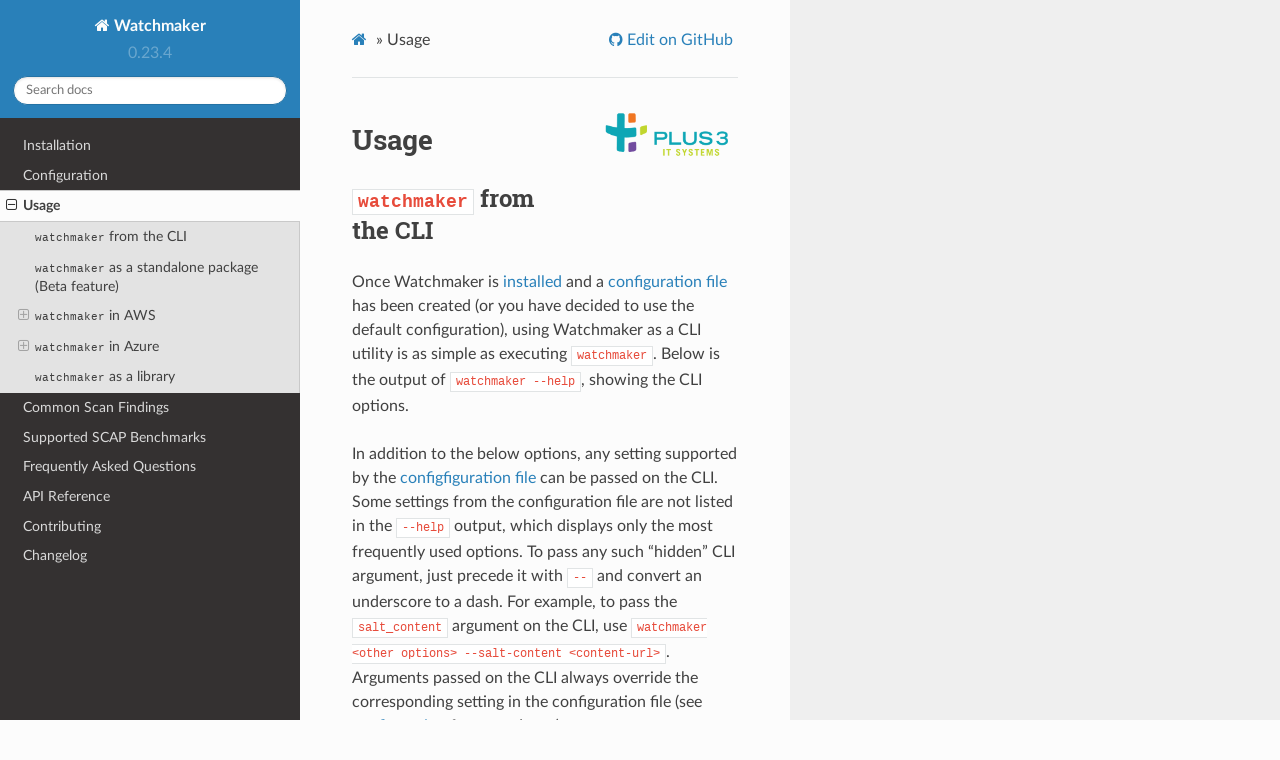

--- FILE ---
content_type: text/html
request_url: https://watchmaker.cloudarmor.io/en/0.23.4/usage.html
body_size: 7051
content:
<!DOCTYPE html>
<html class="writer-html5" lang="en" >
<head>
  <meta charset="utf-8" /><meta name="generator" content="Docutils 0.17.1: http://docutils.sourceforge.net/" />

  <meta name="viewport" content="width=device-width, initial-scale=1.0" />
  <title>Usage &mdash; Watchmaker  documentation</title>
      <link rel="stylesheet" href="_static/pygments.css" type="text/css" />
      <link rel="stylesheet" href="_static/css/theme.css" type="text/css" />
      <link rel="stylesheet" href="_static/theme_overrides.css" type="text/css" />
    <link rel="canonical" href="https://watchmaker.readthedocs.io/en/stable/usage.html" />
  <!--[if lt IE 9]>
    <script src="_static/js/html5shiv.min.js"></script>
  <![endif]-->
  
        <script data-url_root="./" id="documentation_options" src="_static/documentation_options.js"></script>
        <script src="_static/jquery.js"></script>
        <script src="_static/underscore.js"></script>
        <script src="_static/doctools.js"></script>
        
    <script src="_static/js/theme.js"></script>
    <link rel="index" title="Index" href="genindex.html" />
    <link rel="search" title="Search" href="search.html" />
    <link rel="next" title="Common Scan Findings" href="findings/index.html" />
    <link rel="prev" title="Configuration" href="configuration.html" /> 

<!-- RTD Extra Head -->



<script type="application/json" id="READTHEDOCS_DATA">{"ad_free": false, "api_host": "https://readthedocs.org", "build_date": "2021-12-20T20:02:19Z", "builder": "sphinx", "canonical_url": null, "commit": "cd3aec37", "docroot": "/docs/", "features": {"docsearch_disabled": false}, "global_analytics_code": "UA-17997319-1", "language": "en", "page": "usage", "programming_language": "py", "project": "watchmaker", "proxied_api_host": "/_", "source_suffix": ".md", "subprojects": {}, "theme": "sphinx_rtd_theme", "user_analytics_code": "", "version": "0.23.4"}</script>

<!--
Using this variable directly instead of using `JSON.parse` is deprecated.
The READTHEDOCS_DATA global variable will be removed in the future.
-->
<script type="text/javascript">
READTHEDOCS_DATA = JSON.parse(document.getElementById('READTHEDOCS_DATA').innerHTML);
</script>



<!-- end RTD <extrahead> -->
<script async type="text/javascript" src="/_/static/javascript/readthedocs-addons.js"></script><meta name="readthedocs-project-slug" content="watchmaker" /><meta name="readthedocs-version-slug" content="0.23.4" /><meta name="readthedocs-resolver-filename" content="/usage.html" /><meta name="readthedocs-http-status" content="200" /></head>

<body class="wy-body-for-nav"> 
  <div class="wy-grid-for-nav">
    <nav data-toggle="wy-nav-shift" class="wy-nav-side">
      <div class="wy-side-scroll">
        <div class="wy-side-nav-search" >
            <a href="index.html" class="icon icon-home"> Watchmaker
          </a>
              <div class="version">
                0.23.4
              </div>
<div role="search">
  <form id="rtd-search-form" class="wy-form" action="search.html" method="get">
    <input type="text" name="q" placeholder="Search docs" />
    <input type="hidden" name="check_keywords" value="yes" />
    <input type="hidden" name="area" value="default" />
  </form>
</div>
        </div><div class="wy-menu wy-menu-vertical" data-spy="affix" role="navigation" aria-label="Navigation menu">
              <ul class="current">
<li class="toctree-l1"><a class="reference internal" href="installation.html">Installation</a></li>
<li class="toctree-l1"><a class="reference internal" href="configuration.html">Configuration</a></li>
<li class="toctree-l1 current"><a class="current reference internal" href="#">Usage</a><ul>
<li class="toctree-l2"><a class="reference internal" href="#watchmaker-from-the-cli"><code class="docutils literal notranslate"><span class="pre">watchmaker</span></code> from the CLI</a></li>
<li class="toctree-l2"><a class="reference internal" href="#watchmaker-as-a-standalone-package-beta-feature"><code class="docutils literal notranslate"><span class="pre">watchmaker</span></code> as a standalone package (Beta feature)</a></li>
<li class="toctree-l2"><a class="reference internal" href="#watchmaker-in-aws"><code class="docutils literal notranslate"><span class="pre">watchmaker</span></code> in AWS</a><ul>
<li class="toctree-l3"><a class="reference internal" href="#watchmaker-as-ec2-userdata"><code class="docutils literal notranslate"><span class="pre">watchmaker</span></code> as EC2 userdata</a><ul>
<li class="toctree-l4"><a class="reference internal" href="#linux">Linux</a></li>
<li class="toctree-l4"><a class="reference internal" href="#windows">Windows</a></li>
</ul>
</li>
<li class="toctree-l3"><a class="reference internal" href="#watchmaker-as-a-cloudformation-template"><code class="docutils literal notranslate"><span class="pre">watchmaker</span></code> as a CloudFormation template</a><ul>
<li class="toctree-l4"><a class="reference internal" href="#cloudformation-templates">Cloudformation templates</a></li>
</ul>
</li>
<li class="toctree-l3"><a class="reference internal" href="#watchmaker-in-a-terraform-module"><code class="docutils literal notranslate"><span class="pre">watchmaker</span></code> in a Terraform module</a><ul>
<li class="toctree-l4"><a class="reference internal" href="#terraform-modules">Terraform Modules</a></li>
<li class="toctree-l4"><a class="reference internal" href="#additional-watchmaker-terraform-examples">Additional Watchmaker Terraform examples</a></li>
</ul>
</li>
</ul>
</li>
<li class="toctree-l2"><a class="reference internal" href="#watchmaker-in-azure"><code class="docutils literal notranslate"><span class="pre">watchmaker</span></code> in Azure</a><ul>
<li class="toctree-l3"><a class="reference internal" href="#watchmaker-as-custom-script-extension"><code class="docutils literal notranslate"><span class="pre">watchmaker</span></code> as Custom Script Extension</a></li>
</ul>
</li>
<li class="toctree-l2"><a class="reference internal" href="#watchmaker-as-a-library"><code class="docutils literal notranslate"><span class="pre">watchmaker</span></code> as a library</a></li>
</ul>
</li>
<li class="toctree-l1"><a class="reference internal" href="findings/index.html">Common Scan Findings</a></li>
<li class="toctree-l1"><a class="reference internal" href="scap.html">Supported SCAP Benchmarks</a></li>
<li class="toctree-l1"><a class="reference internal" href="faq.html">Frequently Asked Questions</a></li>
<li class="toctree-l1"><a class="reference internal" href="api.html">API Reference</a></li>
<li class="toctree-l1"><a class="reference internal" href="contributing.html">Contributing</a></li>
<li class="toctree-l1"><a class="reference internal" href="changelog.html">Changelog</a></li>
</ul>

        </div>
      </div>
    </nav>

    <section data-toggle="wy-nav-shift" class="wy-nav-content-wrap"><nav class="wy-nav-top" aria-label="Mobile navigation menu" >
          <i data-toggle="wy-nav-top" class="fa fa-bars"></i>
          <a href="index.html">Watchmaker</a>
      </nav>

      <div class="wy-nav-content">
        <div class="rst-content">
          <div role="navigation" aria-label="Page navigation">
  <ul class="wy-breadcrumbs">
      <li><a href="index.html" class="icon icon-home"></a> &raquo;</li>
      <li>Usage</li>
      <li class="wy-breadcrumbs-aside">
              <a href="https://github.com/plus3it/watchmaker/blob/0.23.4/docs/usage.md" class="fa fa-github"> Edit on GitHub</a>
      </li>
  </ul>
  <hr/>
</div>
          <div role="main" class="document" itemscope="itemscope" itemtype="http://schema.org/Article">
           <div itemprop="articleBody">
             
  <a class="reference external image-reference" href="https://www.plus3it.com"><img alt="Powered by Plus3 IT Systems" class="align-right" src="_images/cropped-plus3it-logo-cmyk.png" style="width: 140px;" /></a>
<br>
<section class="tex2jax_ignore mathjax_ignore" id="usage">
<h1>Usage<a class="headerlink" href="#usage" title="Permalink to this headline">¶</a></h1>
<section id="watchmaker-from-the-cli">
<h2><code class="docutils literal notranslate"><span class="pre">watchmaker</span></code> from the CLI<a class="headerlink" href="#watchmaker-from-the-cli" title="Permalink to this headline">¶</a></h2>
<p>Once Watchmaker is <a class="reference internal" href="installation.html"><span class="doc std std-doc">installed</span></a> and a
<a class="reference internal" href="configuration.html"><span class="doc std std-doc">configuration file</span></a> has been created (or you have decided
to use the default configuration), using Watchmaker as a CLI utility is as
simple as executing <code class="docutils literal notranslate"><span class="pre">watchmaker</span></code>. Below is the output of <code class="docutils literal notranslate"><span class="pre">watchmaker</span> <span class="pre">--help</span></code>,
showing the CLI options.</p>
<p>In addition to the below options, any setting supported by the <a class="reference internal" href="configuration.html"><span class="doc std std-doc">configfiguration file</span></a>
can be passed on the CLI. Some settings from the configuration file are not listed
in the <code class="docutils literal notranslate"><span class="pre">--help</span></code> output, which displays only the most frequently used options. To
pass any such “hidden” CLI argument, just precede it with <code class="docutils literal notranslate"><span class="pre">--</span></code> and convert an
underscore to a dash. For example, to pass the <code class="docutils literal notranslate"><span class="pre">salt_content</span></code> argument on the CLI,
use <code class="docutils literal notranslate"><span class="pre">watchmaker</span> <span class="pre">&lt;other</span> <span class="pre">options&gt;</span> <span class="pre">--salt-content</span> <span class="pre">&lt;content-url&gt;</span></code>. Arguments passed
on the CLI always override the corresponding setting in the configuration file
(see <a class="reference internal" href="configuration.html"><span class="doc std std-doc">configuration</span></a> for precedence).</p>
<div class="highlight-console notranslate"><div class="highlight"><pre><span></span><span class="gp"># </span>watchmaker --help
<span class="go">Usage: watchmaker [OPTIONS]</span>

<span class="go">  Entry point for Watchmaker cli.</span>

<span class="go">Options:</span>
<span class="go">  --version                       Show the version and exit.</span>
<span class="go">  -c, --config TEXT               Path or URL to the config.yaml file.</span>
<span class="go">  -l, --log-level [info|debug|critical|warning|error]</span>
<span class="go">                                  Set the log level. Case-insensitive.</span>
<span class="go">  -d, --log-dir DIRECTORY         Path to the directory where Watchmaker log</span>
<span class="go">                                  files will be saved.</span>
<span class="go">  -n, --no-reboot                 If this flag is not passed, Watchmaker will</span>
<span class="go">                                  reboot the system upon success. This flag</span>
<span class="go">                                  suppresses that behavior. Watchmaker</span>
<span class="go">                                  suppresses the reboot automatically if it</span>
<span class="go">                                  encounters a failure.</span>
<span class="go">  -s, --salt-states TEXT          Comma-separated string of salt states to</span>
<span class="go">                                  apply. A value of &#39;None&#39; will not apply any</span>
<span class="go">                                  salt states. A value of &#39;Highstate&#39; will</span>
<span class="go">                                  apply the salt highstate.</span>
<span class="go">  --s3-source                     Use S3 utilities to retrieve content instead</span>
<span class="go">                                  of http/s utilities. Boto3 must be</span>
<span class="go">                                  installed, and boto3 credentials must be</span>
<span class="go">                                  configured that allow access to the S3</span>
<span class="go">                                  bucket.</span>
<span class="go">  -A, --admin-groups TEXT         Set a salt grain that specifies the domain</span>
<span class="go">                                  groups that should have root privileges on</span>
<span class="go">                                  Linux or admin privileges on Windows. Value</span>
<span class="go">                                  must be a colon-separated string. E.g.</span>
<span class="go">                                  &quot;group1:group2&quot;</span>
<span class="go">  -a, --admin-users TEXT          Set a salt grain that specifies the domain</span>
<span class="go">                                  users that should have root privileges on</span>
<span class="go">                                  Linux or admin privileges on Windows. Value</span>
<span class="go">                                  must be a colon-separated string. E.g.</span>
<span class="go">                                  &quot;user1:user2&quot;</span>
<span class="go">  -t, --computer-name TEXT        Set a salt grain that specifies the</span>
<span class="go">                                  computername to apply to the system.</span>
<span class="go">  -e, --env TEXT                  Set a salt grain that specifies the</span>
<span class="go">                                  environment in which the system is being</span>
<span class="go">                                  built. E.g. dev, test, or prod</span>
<span class="go">  -p, --ou-path TEXT              Set a salt grain that specifies the full DN</span>
<span class="go">                                  of the OU where the computer account will be</span>
<span class="go">                                  created when joining a domain. E.g.</span>
<span class="go">                                  &quot;OU=SuperCoolApp,DC=example,DC=com&quot;</span>
<span class="go">  --help                          Show this message and exit.</span>
</pre></div>
</div>
</section>
<section id="watchmaker-as-a-standalone-package-beta-feature">
<h2><code class="docutils literal notranslate"><span class="pre">watchmaker</span></code> as a standalone package (Beta feature)<a class="headerlink" href="#watchmaker-as-a-standalone-package-beta-feature" title="Permalink to this headline">¶</a></h2>
<p><em>Standalone packages are a beta feature and may not function in all
environments.</em></p>
<p>Once a Watchmaker standalone executable has been
<a class="reference internal" href="installation.html"><span class="doc std std-doc">downloaded</span></a> and a
<a class="reference internal" href="configuration.html"><span class="doc std std-doc">configuration file</span></a> has been created (or you have decided
to use the default configuration), use Watchmaker similarly to the CLI
utility.</p>
<p>For example, on Linux, you can view the CLI options (shown above) using
the same flag.</p>
<div class="highlight-console notranslate"><div class="highlight"><pre><span></span><span class="gp"># </span>./watchmaker --help
</pre></div>
</div>
<p>From Windows, similarly, execute Watchmaker by running it from the command line:</p>
<div class="highlight-ps1con notranslate"><div class="highlight"><pre><span></span><span class="gp">PS C:\wam&gt; </span><span class="n">watchmaker</span><span class="p">.</span><span class="n">exe</span> <span class="p">-</span><span class="n">-help</span>
</pre></div>
</div>
</section>
<section id="watchmaker-in-aws">
<h2><code class="docutils literal notranslate"><span class="pre">watchmaker</span></code> in AWS<a class="headerlink" href="#watchmaker-in-aws" title="Permalink to this headline">¶</a></h2>
<section id="watchmaker-as-ec2-userdata">
<h3><code class="docutils literal notranslate"><span class="pre">watchmaker</span></code> as EC2 userdata<a class="headerlink" href="#watchmaker-as-ec2-userdata" title="Permalink to this headline">¶</a></h3>
<p>Calling Watchmaker via EC2 userdata is a variation on using it as a CLI
utility. The main difference is that you must account for installing Watchmaker
first, as part of the userdata. Since the userdata syntax and dependency
installation differ a bit on Linux and Windows, we provide methods for each as
examples.</p>
<div class="admonition note">
<p class="admonition-title">Note</p>
<p>The <code class="docutils literal notranslate"><span class="pre">pip</span></code> commands in the examples are a bit more complex than
necessarily needed, depending on your use case. In these examples, we are
taking into account limitations in FIPS support in the default PyPi repo.
This way the same <code class="docutils literal notranslate"><span class="pre">pip</span></code> command works for all platforms.</p>
</div>
<section id="linux">
<h4>Linux<a class="headerlink" href="#linux" title="Permalink to this headline">¶</a></h4>
<p>For <strong>Linux</strong>, you must ensure <code class="docutils literal notranslate"><span class="pre">pip</span></code> is installed, and then you can install
<code class="docutils literal notranslate"><span class="pre">watchmaker</span></code> from PyPi. After that, run <code class="docutils literal notranslate"><span class="pre">watchmaker</span></code> using any option available
on the <a class="reference external" href="#watchmaker-from-the-cli">CLI</a>. Here is an example:</p>
<div class="highlight-shell notranslate"><div class="highlight"><pre><span></span><span class="ch">#!/bin/sh</span>
<span class="nv">PYPI_URL</span><span class="o">=</span>https://pypi.org/simple

<span class="c1"># Setup terminal support for UTF-8</span>
<span class="nb">export</span> <span class="nv">LC_ALL</span><span class="o">=</span>en_US.UTF-8
<span class="nb">export</span> <span class="nv">LANG</span><span class="o">=</span>en_US.UTF-8

<span class="c1"># Install pip</span>
python3 -m ensurepip

<span class="c1"># Install setup dependencies</span>
python3 -m pip install --index-url<span class="o">=</span><span class="s2">&quot;</span><span class="nv">$PYPI_URL</span><span class="s2">&quot;</span> --upgrade pip setuptools

<span class="c1"># Install Watchmaker</span>
python3 -m pip install --index-url<span class="o">=</span><span class="s2">&quot;</span><span class="nv">$PYPI_URL</span><span class="s2">&quot;</span> --upgrade watchmaker

<span class="c1"># Run Watchmaker</span>
watchmaker --log-level debug --log-dir<span class="o">=</span>/var/log/watchmaker
</pre></div>
</div>
<p>Alternatively, cloud-config directives can also be used on <strong>Linux</strong>:</p>
<div class="highlight-yaml notranslate"><div class="highlight"><pre><span></span><span class="c1">#cloud-config</span>

<span class="nt">runcmd</span><span class="p">:</span>
  <span class="p p-Indicator">-</span> <span class="p p-Indicator">|</span>
    <span class="no">PYPI_URL=https://pypi.org/simple</span>

    <span class="no"># Setup terminal support for UTF-8</span>
    <span class="no">export LC_ALL=en_US.UTF-8</span>
    <span class="no">export LANG=en_US.UTF-8</span>

    <span class="no"># Install pip</span>
    <span class="no">python3 -m ensurepip</span>

    <span class="no"># Install setup dependencies</span>
    <span class="no">python3 -m pip install --index-url=&quot;$PYPI_URL&quot; --upgrade pip setuptools</span>

    <span class="no"># Install Watchmaker</span>
    <span class="no">python3 -m pip install --index-url=&quot;$PYPI_URL&quot; --upgrade watchmaker</span>

    <span class="no"># Run Watchmaker</span>
    <span class="no">watchmaker --log-level debug --log-dir=/var/log/watchmaker</span>
</pre></div>
</div>
</section>
<section id="windows">
<h4>Windows<a class="headerlink" href="#windows" title="Permalink to this headline">¶</a></h4>
<p>For <strong>Windows</strong>, the first step is to install Python. <code class="docutils literal notranslate"><span class="pre">Watchmaker</span></code> provides a
simple bootstrap script to do that for you. After installing Python, install
<code class="docutils literal notranslate"><span class="pre">watchmaker</span></code> using <code class="docutils literal notranslate"><span class="pre">pip</span></code> and then run it.</p>
<div class="highlight-shell notranslate"><div class="highlight"><pre><span></span>&lt;powershell&gt;
<span class="nv">$BootstrapUrl</span> <span class="o">=</span> <span class="s2">&quot;https://watchmaker.cloudarmor.io/releases/latest/watchmaker-bootstrap.ps1&quot;</span>
<span class="nv">$PythonUrl</span> <span class="o">=</span> <span class="s2">&quot;https://www.python.org/ftp/python/3.8.10/python-3.8.10-amd64.exe&quot;</span>
<span class="nv">$PypiUrl</span> <span class="o">=</span> <span class="s2">&quot;https://pypi.org/simple&quot;</span>

<span class="c1"># Download bootstrap file</span>
<span class="nv">$BootstrapFile</span> <span class="o">=</span> <span class="s2">&quot;</span><span class="si">${</span><span class="nv">Env</span><span class="p">:</span><span class="nv">Temp</span><span class="si">}</span><span class="s2">\$(</span><span class="si">${</span><span class="nv">BootstrapUrl</span><span class="si">}</span><span class="s2">.split(&#39;/&#39;)[-1])&quot;</span>
<span class="o">(</span>New-Object System.Net.WebClient<span class="o">)</span>.DownloadFile<span class="o">(</span><span class="s2">&quot;</span><span class="nv">$BootstrapUrl</span><span class="s2">&quot;</span>, <span class="s2">&quot;</span><span class="nv">$BootstrapFile</span><span class="s2">&quot;</span><span class="o">)</span>

<span class="c1"># Install python</span>
<span class="p">&amp;</span> <span class="s2">&quot;</span><span class="nv">$BootstrapFile</span><span class="s2">&quot;</span> -PythonUrl <span class="s2">&quot;</span><span class="nv">$PythonUrl</span><span class="s2">&quot;</span> -Verbose -ErrorAction Stop

<span class="c1"># Install Watchmaker</span>
python -m pip install --index-url<span class="o">=</span><span class="s2">&quot;</span><span class="nv">$PypiUrl</span><span class="s2">&quot;</span> --upgrade pip setuptools
pip install --index-url<span class="o">=</span><span class="s2">&quot;</span><span class="nv">$PypiUrl</span><span class="s2">&quot;</span> --upgrade watchmaker

<span class="c1"># Run Watchmaker</span>
watchmaker --log-level debug --log-dir<span class="o">=</span>C:<span class="se">\W</span>atchmaker<span class="se">\L</span>ogs
&lt;/powershell&gt;
</pre></div>
</div>
</section>
</section>
<section id="watchmaker-as-a-cloudformation-template">
<h3><code class="docutils literal notranslate"><span class="pre">watchmaker</span></code> as a CloudFormation template<a class="headerlink" href="#watchmaker-as-a-cloudformation-template" title="Permalink to this headline">¶</a></h3>
<p>Watchmaker can be integrated into a CloudFormation template as well. This
project provides a handful of CloudFormation templates that launch instances or
create autoscaling groups, and that install and execute Watchmaker during the
launch. These templates are intended as examples for you to modify and extend
as you need.</p>
<p>Sometimes it is helpful to define the parameters for a template in a file, and
pass those to CloudFormation along with the template. We call those “parameter
maps”, and provide one for each of the CFN templates.</p>
<section id="cloudformation-templates">
<h4>Cloudformation templates<a class="headerlink" href="#cloudformation-templates" title="Permalink to this headline">¶</a></h4>
<ul class="simple">
<li><p><a class="reference external" href="https://github.com/plus3it/terraform-aws-watchmaker/tree/master/modules/lx-autoscale">Linux Autoscale Group</a></p></li>
<li><p><a class="reference external" href="https://github.com/plus3it/terraform-aws-watchmaker/tree/master/modules/lx-instance">Linux Instance</a></p></li>
<li><p><a class="reference external" href="https://github.com/plus3it/terraform-aws-watchmaker/tree/master/modules/win-autoscale">Windows Autoscale Group</a></p></li>
<li><p><a class="reference external" href="https://github.com/plus3it/terraform-aws-watchmaker/tree/master/modules/win-instance">Windows Instance</a></p></li>
</ul>
</section>
</section>
<section id="watchmaker-in-a-terraform-module">
<h3><code class="docutils literal notranslate"><span class="pre">watchmaker</span></code> in a Terraform module<a class="headerlink" href="#watchmaker-in-a-terraform-module" title="Permalink to this headline">¶</a></h3>
<p>Watchmaker can also be used with <a class="reference external" href="https://www.terraform.io/">Terraform</a> by
utilizing the <a class="reference external" href="https://github.com/plus3it/terraform-aws-watchmaker">Watchmaker AWS Terraform modules</a>
and passing the required parameters.</p>
<section id="terraform-modules">
<h4>Terraform Modules<a class="headerlink" href="#terraform-modules" title="Permalink to this headline">¶</a></h4>
<ul class="simple">
<li><p><a class="reference external" href="https://github.com/plus3it/terraform-aws-watchmaker/tree/master/modules/lx-autoscale">Linux Autoscale Group</a></p></li>
<li><p><a class="reference external" href="https://github.com/plus3it/terraform-aws-watchmaker/tree/master/modules/lx-instance">Linux Instance</a></p></li>
<li><p><a class="reference external" href="https://github.com/plus3it/terraform-aws-watchmaker/tree/master/modules/win-autoscale">Windows Autoscale Group</a></p></li>
<li><p><a class="reference external" href="https://github.com/plus3it/terraform-aws-watchmaker/tree/master/modules/win-instance">Windows Instance</a></p></li>
</ul>
<div class="admonition note">
<p class="admonition-title">Note</p>
<p>Each corresponding Terraform module and CloudFormation template are
grouped together in the same directory.</p>
</div>
<p>The CloudFormation templates are integrated within their respective Terraform
module, so they become deployable and manageable from within the Terraform cli.</p>
<p>Variables can be input interactively via the Terraform console or directly to
the Terraform module. An example Terraform file that calls the <code class="docutils literal notranslate"><span class="pre">lx-autoscale</span></code>
module is shown below.</p>
<div class="highlight-terraform notranslate"><div class="highlight"><pre><span></span><span class="kr">provider</span> <span class="s">&quot;aws&quot;</span> <span class=" -Punctuation">{}</span>

<span class="kr">module</span> <span class="s">&quot;test-lx-instance&quot;</span> <span class=" -Punctuation">{</span>
<span class="na">  source</span> <span class="o">=</span> <span class="s2">&quot;git::https://github.com/plus3it/terraform-aws-watchmaker//modules/lx-instance/&quot;</span>

<span class="na">  Name</span>      <span class="o">=</span> <span class="s2">&quot;tf-watchmaker-lx-autoscale&quot;</span>
<span class="na">  AmiId</span>     <span class="o">=</span> <span class="s2">&quot;__AMIID__&quot;</span>
<span class="na">  AmiDistro</span> <span class="o">=</span> <span class="s2">&quot;__AMIDISTRO__&quot;</span>
<span class=" -Punctuation">}</span>
</pre></div>
</div>
</section>
<section id="additional-watchmaker-terraform-examples">
<h4>Additional Watchmaker Terraform examples<a class="headerlink" href="#additional-watchmaker-terraform-examples" title="Permalink to this headline">¶</a></h4>
<ul class="simple">
<li><p><a class="reference external" href="https://github.com/plus3it/terraform-aws-watchmaker/tree/master/examples/lx-autoscale">Linux Autoscale Example</a></p></li>
<li><p><a class="reference external" href="https://github.com/plus3it/terraform-aws-watchmaker/tree/master/examples/lx-instance">Linux Instance Example</a></p></li>
<li><p><a class="reference external" href="https://github.com/plus3it/terraform-aws-watchmaker/tree/master/examples/win-autoscale">Windows Autoscale Example</a></p></li>
<li><p><a class="reference external" href="https://github.com/plus3it/terraform-aws-watchmaker/tree/master/examples/win-instance">Windows Instance Example</a></p></li>
</ul>
</section>
</section>
</section>
<section id="watchmaker-in-azure">
<h2><code class="docutils literal notranslate"><span class="pre">watchmaker</span></code> in Azure<a class="headerlink" href="#watchmaker-in-azure" title="Permalink to this headline">¶</a></h2>
<section id="watchmaker-as-custom-script-extension">
<h3><code class="docutils literal notranslate"><span class="pre">watchmaker</span></code> as Custom Script Extension<a class="headerlink" href="#watchmaker-as-custom-script-extension" title="Permalink to this headline">¶</a></h3>
<p>Custom Script Extension downloads and executes scripts on Azure virtual
machines. For Linux, you run the bash script shown in the section on
<a class="reference external" href="#linux">Linux</a>. You can store the bash script in Azure Storage or a publicly
available url (such as with S3). Then you execute the stored script with a
command. For example, a JSON string could contain</p>
<div class="highlight-json notranslate"><div class="highlight"><pre><span></span><span class="p">{</span>
  <span class="nt">&quot;fileUris&quot;</span><span class="p">:</span> <span class="p">[</span><span class="s2">&quot;https://path-to-bash-script/run_watchmaker.sh&quot;</span><span class="p">],</span>
  <span class="nt">&quot;commandToExecute&quot;</span><span class="p">:</span> <span class="s2">&quot;./run_watchmaker.sh&quot;</span>
<span class="p">}</span>
</pre></div>
</div>
<p>These parameters can be passed in via Azure CLI or within a Resource Management
Template. For more in-depth information, see Microsoft’s
<a class="reference external" href="https://docs.microsoft.com/en-us/azure/virtual-machines/extensions/custom-script-linux">documentation on Linux</a>.</p>
<p>For Windows, you would execute a PowerShell script in a similar manner as for
<a class="reference external" href="#windows">Windows</a> (but without the powershell tags). Then you would have the
following parameters:</p>
<div class="highlight-json notranslate"><div class="highlight"><pre><span></span><span class="p">{</span>
  <span class="nt">&quot;fileUris&quot;</span><span class="p">:</span> <span class="p">[</span><span class="s2">&quot;https://path-to-bash-script/run_watchmaker.ps1&quot;</span><span class="p">],</span>
  <span class="nt">&quot;commandToExecute&quot;</span><span class="p">:</span> <span class="s2">&quot;powershell -ExecutionPolicy Unrestricted -File run_watchmaker.ps1&quot;</span>
<span class="p">}</span>
</pre></div>
</div>
<p>For more in-depth information on using Custom Script Extension for Windows, see
Microsoft’s <a class="reference external" href="https://docs.microsoft.com/en-us/azure/virtual-machines/extensions/custom-script-windows">documentation on Windows</a>.</p>
</section>
</section>
<section id="watchmaker-as-a-library">
<h2><code class="docutils literal notranslate"><span class="pre">watchmaker</span></code> as a library<a class="headerlink" href="#watchmaker-as-a-library" title="Permalink to this headline">¶</a></h2>
<p>Watchmaker can also be used as a library, as part of another python
application.</p>
<div class="highlight-python notranslate"><div class="highlight"><pre><span></span><span class="kn">import</span> <span class="nn">watchmaker</span>

<span class="n">arguments</span> <span class="o">=</span> <span class="n">watchmaker</span><span class="o">.</span><span class="n">Arguments</span><span class="p">()</span>
<span class="n">arguments</span><span class="o">.</span><span class="n">config_path</span> <span class="o">=</span> <span class="kc">None</span>
<span class="n">arguments</span><span class="o">.</span><span class="n">no_reboot</span> <span class="o">=</span> <span class="kc">False</span>
<span class="n">arguments</span><span class="o">.</span><span class="n">salt_states</span> <span class="o">=</span> <span class="kc">None</span>
<span class="n">arguments</span><span class="o">.</span><span class="n">s3_source</span> <span class="o">=</span> <span class="kc">False</span>

<span class="n">client</span> <span class="o">=</span> <span class="n">watchhmaker</span><span class="o">.</span><span class="n">Client</span><span class="p">(</span><span class="n">arguments</span><span class="p">)</span>
<span class="n">client</span><span class="o">.</span><span class="n">install</span><span class="p">()</span>
</pre></div>
</div>
<div class="admonition note">
<p class="admonition-title">Note</p>
<p>This demonstrates only a few of the arguments that are available for the
<code class="docutils literal notranslate"><span class="pre">watchmaker.Arguments()</span></code> object. For details on all arguments, see the
<a class="reference internal" href="api.html"><span class="doc">API Reference</span></a>.</p>
</div>
</section>
</section>


           </div>
          </div>
          <footer><div class="rst-footer-buttons" role="navigation" aria-label="Footer">
        <a href="configuration.html" class="btn btn-neutral float-left" title="Configuration" accesskey="p" rel="prev"><span class="fa fa-arrow-circle-left" aria-hidden="true"></span> Previous</a>
        <a href="findings/index.html" class="btn btn-neutral float-right" title="Common Scan Findings" accesskey="n" rel="next">Next <span class="fa fa-arrow-circle-right" aria-hidden="true"></span></a>
    </div>

  <hr/>

  <div role="contentinfo">
    <p>&#169; Copyright 2016, Plus3 IT Systems.
      <span class="commit">Revision <code>cd3aec37</code>.
      </span></p>
  </div>

  Built with <a href="https://www.sphinx-doc.org/">Sphinx</a> using a
    <a href="https://github.com/readthedocs/sphinx_rtd_theme">theme</a>
    provided by <a href="https://readthedocs.org">Read the Docs</a>.
   

</footer>
        </div>
      </div>
    </section>
  </div>
  

  
<script>
      jQuery(function () {
          SphinxRtdTheme.Navigation.enable(true);
      });
  </script> 

</body>
</html>

--- FILE ---
content_type: text/css
request_url: https://watchmaker.cloudarmor.io/en/0.23.4/_static/theme_overrides.css
body_size: -41
content:
/* override nav and table width restrictions */
@media screen and (min-width: 767px) {
    .wy-nav-content {
        max-width: 50% !important;
    }

    .wy-table-responsive table td {
        /* !important prevents the common CSS stylesheets from
            overriding this as on RTD they are loaded after this stylesheet */
        white-space: normal !important;
    }

    .wy-table-responsive {
        overflow: visible !important;
    }
}
